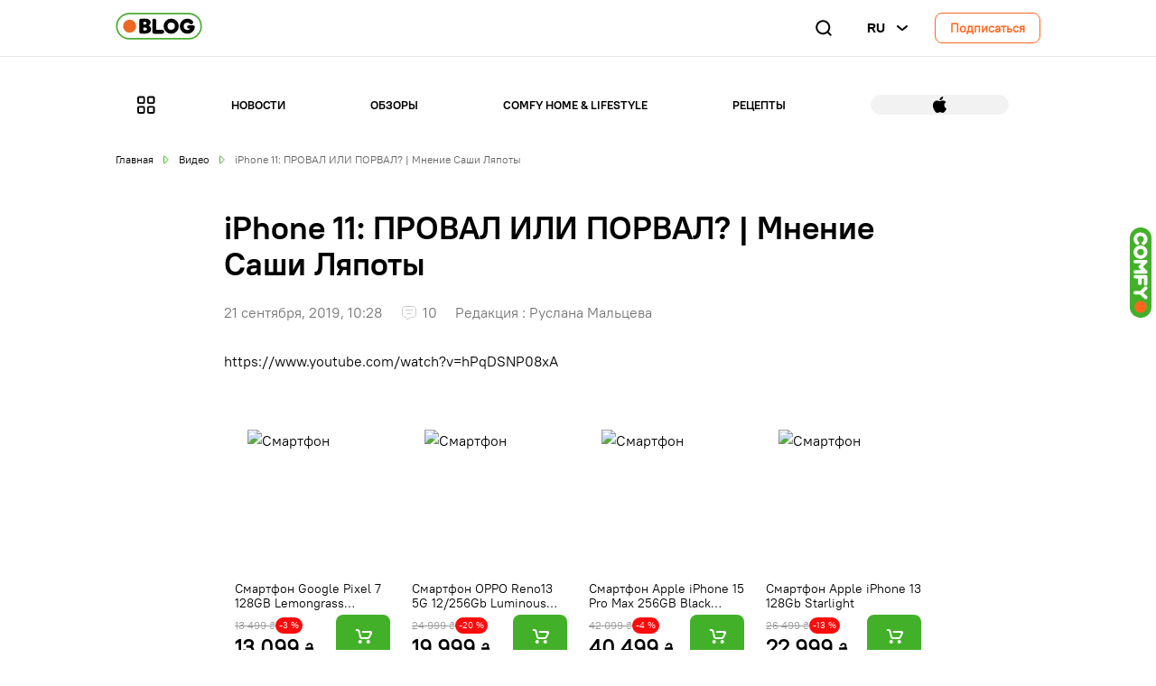

--- FILE ---
content_type: text/html; charset=UTF-8
request_url: https://blog.comfy.ua/iphone-11-proval-ili-porval-mnenie-sashi-lyapoty/
body_size: 14072
content:
 


<!DOCTYPE html>
<html lang="en">
    <head>
        <meta charset="utf-8">
        <meta name="viewport" content="width=device-width, initial-scale=1, shrink-to-fit=no">
        
        <link rel="icon" href="https://blog.comfy.ua/wp-content/themes/comfy-blog-new/assets/images/icons/ico.png" sizes="32x32" />
        
        <meta name='robots' content='index, follow, max-image-preview:large, max-snippet:-1, max-video-preview:-1' />
	<style>img:is([sizes="auto" i], [sizes^="auto," i]) { contain-intrinsic-size: 3000px 1500px }</style>
	
	<!-- This site is optimized with the Yoast SEO plugin v21.8 - https://yoast.com/wordpress/plugins/seo/ -->
	<title>iPhone 11: ПРОВАЛ ИЛИ ПОРВАЛ? | Мнение Саши Ляпоты | Блог Comfy</title>
	<meta name="description" content="iPhone 11: ПРОВАЛ ИЛИ ПОРВАЛ? | Мнение Саши Ляпоты подробнее читайте в статье ✪COMFY BLOG✪" />
	<link rel="canonical" href="https://blog.comfy.ua/iphone-11-proval-ili-porval-mnenie-sashi-lyapoty/" />
	<meta property="og:locale" content="ru_RU" />
	<meta property="og:locale:alternate" content="uk_UA" />
	<meta property="og:type" content="article" />
	<meta property="og:title" content="iPhone 11: ПРОВАЛ ИЛИ ПОРВАЛ? | Мнение Саши Ляпоты | Блог Comfy" />
	<meta property="og:description" content="iPhone 11: ПРОВАЛ ИЛИ ПОРВАЛ? | Мнение Саши Ляпоты подробнее читайте в статье ✪COMFY BLOG✪" />
	<meta property="og:url" content="https://blog.comfy.ua/iphone-11-proval-ili-porval-mnenie-sashi-lyapoty/" />
	<meta property="og:site_name" content="Блог Comfy" />
	<meta property="article:published_time" content="2019-09-21T07:28:22+00:00" />
	<meta property="article:modified_time" content="2026-01-19T01:12:22+00:00" />
	<meta property="og:image" content="https://blog.comfy.ua/wp-content/uploads/2019/09/SHablon-dlya-bloga-vosstanovleno-4.png" />
	<meta property="og:image:width" content="1200" />
	<meta property="og:image:height" content="500" />
	<meta property="og:image:type" content="image/png" />
	<meta name="author" content="Руслана Мальцева" />
	<meta name="twitter:card" content="summary_large_image" />
	<meta name="twitter:label1" content="Written by" />
	<meta name="twitter:data1" content="Руслана Мальцева" />
	<script type="application/ld+json" class="yoast-schema-graph">{"@context":"https://schema.org","@graph":[{"@type":"WebPage","@id":"https://blog.comfy.ua/iphone-11-proval-ili-porval-mnenie-sashi-lyapoty/","url":"https://blog.comfy.ua/iphone-11-proval-ili-porval-mnenie-sashi-lyapoty/","name":"iPhone 11: ПРОВАЛ ИЛИ ПОРВАЛ? | Мнение Саши Ляпоты | Блог Comfy","isPartOf":{"@id":"https://blog.comfy.ua/#website"},"primaryImageOfPage":{"@id":"https://blog.comfy.ua/iphone-11-proval-ili-porval-mnenie-sashi-lyapoty/#primaryimage"},"image":{"@id":"https://blog.comfy.ua/iphone-11-proval-ili-porval-mnenie-sashi-lyapoty/#primaryimage"},"thumbnailUrl":"https://blog.comfy.ua/wp-content/uploads/2019/09/SHablon-dlya-bloga-vosstanovleno-4.png","datePublished":"2019-09-21T07:28:22+00:00","dateModified":"2026-01-19T01:12:22+00:00","author":{"@id":"https://blog.comfy.ua/#/schema/person/10da7e86c1c05e2462d53428399eb6d7"},"description":"iPhone 11: ПРОВАЛ ИЛИ ПОРВАЛ? | Мнение Саши Ляпоты подробнее читайте в статье ✪COMFY BLOG✪","breadcrumb":{"@id":"https://blog.comfy.ua/iphone-11-proval-ili-porval-mnenie-sashi-lyapoty/#breadcrumb"},"inLanguage":"ru-RU","potentialAction":[{"@type":"ReadAction","target":["https://blog.comfy.ua/iphone-11-proval-ili-porval-mnenie-sashi-lyapoty/"]}]},{"@type":"ImageObject","inLanguage":"ru-RU","@id":"https://blog.comfy.ua/iphone-11-proval-ili-porval-mnenie-sashi-lyapoty/#primaryimage","url":"https://blog.comfy.ua/wp-content/uploads/2019/09/SHablon-dlya-bloga-vosstanovleno-4.png","contentUrl":"https://blog.comfy.ua/wp-content/uploads/2019/09/SHablon-dlya-bloga-vosstanovleno-4.png","width":1200,"height":500},{"@type":"BreadcrumbList","@id":"https://blog.comfy.ua/iphone-11-proval-ili-porval-mnenie-sashi-lyapoty/#breadcrumb","itemListElement":[{"@type":"ListItem","position":1,"name":"Главная страница","item":"https://blog.comfy.ua/"},{"@type":"ListItem","position":2,"name":"iPhone 11: ПРОВАЛ ИЛИ ПОРВАЛ? | Мнение Саши Ляпоты"}]},{"@type":"WebSite","@id":"https://blog.comfy.ua/#website","url":"https://blog.comfy.ua/","name":"Блог Comfy","description":"Полезные советы. Обзоры техники, гаджетов, смартфонов. Видео обзоры | Блог Comfy","potentialAction":[{"@type":"SearchAction","target":{"@type":"EntryPoint","urlTemplate":"https://blog.comfy.ua/?s={search_term_string}"},"query-input":"required name=search_term_string"}],"inLanguage":"ru-RU"},{"@type":"Person","@id":"https://blog.comfy.ua/#/schema/person/10da7e86c1c05e2462d53428399eb6d7","name":"Руслана Мальцева","image":{"@type":"ImageObject","inLanguage":"ru-RU","@id":"https://blog.comfy.ua/#/schema/person/image/","url":"https://secure.gravatar.com/avatar/a1211a13e42e321b3729f5918a8183b0?s=96&d=mm&r=g","contentUrl":"https://secure.gravatar.com/avatar/a1211a13e42e321b3729f5918a8183b0?s=96&d=mm&r=g","caption":"Руслана Мальцева"},"description":"Руслана Мальцева – главный редактор Блога Comfy. Сотрудничает с профессиональными авторами в разных сферах для создания экспертного контента на блоге.","url":"https://blog.comfy.ua/author/ruslana/"}]}</script>
	<!-- / Yoast SEO plugin. -->


<link rel='dns-prefetch' href='//cdnjs.cloudflare.com' />
<link rel='dns-prefetch' href='//maxcdn.bootstrapcdn.com' />
<link rel="alternate" type="application/rss+xml" title="Блог Comfy &raquo; Лента комментариев к &laquo;iPhone 11: ПРОВАЛ ИЛИ ПОРВАЛ? | Мнение Саши Ляпоты&raquo;" href="https://blog.comfy.ua/iphone-11-proval-ili-porval-mnenie-sashi-lyapoty/feed/" />
<script type="text/javascript">
/* <![CDATA[ */
window._wpemojiSettings = {"baseUrl":"https:\/\/s.w.org\/images\/core\/emoji\/15.0.3\/72x72\/","ext":".png","svgUrl":"https:\/\/s.w.org\/images\/core\/emoji\/15.0.3\/svg\/","svgExt":".svg","source":{"concatemoji":"https:\/\/blog.comfy.ua\/wp-includes\/js\/wp-emoji-release.min.js?ver=6.7.2"}};
/*! This file is auto-generated */
!function(i,n){var o,s,e;function c(e){try{var t={supportTests:e,timestamp:(new Date).valueOf()};sessionStorage.setItem(o,JSON.stringify(t))}catch(e){}}function p(e,t,n){e.clearRect(0,0,e.canvas.width,e.canvas.height),e.fillText(t,0,0);var t=new Uint32Array(e.getImageData(0,0,e.canvas.width,e.canvas.height).data),r=(e.clearRect(0,0,e.canvas.width,e.canvas.height),e.fillText(n,0,0),new Uint32Array(e.getImageData(0,0,e.canvas.width,e.canvas.height).data));return t.every(function(e,t){return e===r[t]})}function u(e,t,n){switch(t){case"flag":return n(e,"\ud83c\udff3\ufe0f\u200d\u26a7\ufe0f","\ud83c\udff3\ufe0f\u200b\u26a7\ufe0f")?!1:!n(e,"\ud83c\uddfa\ud83c\uddf3","\ud83c\uddfa\u200b\ud83c\uddf3")&&!n(e,"\ud83c\udff4\udb40\udc67\udb40\udc62\udb40\udc65\udb40\udc6e\udb40\udc67\udb40\udc7f","\ud83c\udff4\u200b\udb40\udc67\u200b\udb40\udc62\u200b\udb40\udc65\u200b\udb40\udc6e\u200b\udb40\udc67\u200b\udb40\udc7f");case"emoji":return!n(e,"\ud83d\udc26\u200d\u2b1b","\ud83d\udc26\u200b\u2b1b")}return!1}function f(e,t,n){var r="undefined"!=typeof WorkerGlobalScope&&self instanceof WorkerGlobalScope?new OffscreenCanvas(300,150):i.createElement("canvas"),a=r.getContext("2d",{willReadFrequently:!0}),o=(a.textBaseline="top",a.font="600 32px Arial",{});return e.forEach(function(e){o[e]=t(a,e,n)}),o}function t(e){var t=i.createElement("script");t.src=e,t.defer=!0,i.head.appendChild(t)}"undefined"!=typeof Promise&&(o="wpEmojiSettingsSupports",s=["flag","emoji"],n.supports={everything:!0,everythingExceptFlag:!0},e=new Promise(function(e){i.addEventListener("DOMContentLoaded",e,{once:!0})}),new Promise(function(t){var n=function(){try{var e=JSON.parse(sessionStorage.getItem(o));if("object"==typeof e&&"number"==typeof e.timestamp&&(new Date).valueOf()<e.timestamp+604800&&"object"==typeof e.supportTests)return e.supportTests}catch(e){}return null}();if(!n){if("undefined"!=typeof Worker&&"undefined"!=typeof OffscreenCanvas&&"undefined"!=typeof URL&&URL.createObjectURL&&"undefined"!=typeof Blob)try{var e="postMessage("+f.toString()+"("+[JSON.stringify(s),u.toString(),p.toString()].join(",")+"));",r=new Blob([e],{type:"text/javascript"}),a=new Worker(URL.createObjectURL(r),{name:"wpTestEmojiSupports"});return void(a.onmessage=function(e){c(n=e.data),a.terminate(),t(n)})}catch(e){}c(n=f(s,u,p))}t(n)}).then(function(e){for(var t in e)n.supports[t]=e[t],n.supports.everything=n.supports.everything&&n.supports[t],"flag"!==t&&(n.supports.everythingExceptFlag=n.supports.everythingExceptFlag&&n.supports[t]);n.supports.everythingExceptFlag=n.supports.everythingExceptFlag&&!n.supports.flag,n.DOMReady=!1,n.readyCallback=function(){n.DOMReady=!0}}).then(function(){return e}).then(function(){var e;n.supports.everything||(n.readyCallback(),(e=n.source||{}).concatemoji?t(e.concatemoji):e.wpemoji&&e.twemoji&&(t(e.twemoji),t(e.wpemoji)))}))}((window,document),window._wpemojiSettings);
/* ]]> */
</script>
<link rel='stylesheet' id='jquery.bxslider-css' href='https://blog.comfy.ua/wp-content/plugins/bxslider-integration/assets/css/bxslider-integration.min.css?ver=6.7.2' type='text/css' media='all' />
<style id='wp-emoji-styles-inline-css' type='text/css'>

	img.wp-smiley, img.emoji {
		display: inline !important;
		border: none !important;
		box-shadow: none !important;
		height: 1em !important;
		width: 1em !important;
		margin: 0 0.07em !important;
		vertical-align: -0.1em !important;
		background: none !important;
		padding: 0 !important;
	}
</style>
<link rel='stylesheet' id='wp-block-library-css' href='https://blog.comfy.ua/wp-includes/css/dist/block-library/style.min.css?ver=6.7.2' type='text/css' media='all' />
<style id='classic-theme-styles-inline-css' type='text/css'>
/*! This file is auto-generated */
.wp-block-button__link{color:#fff;background-color:#32373c;border-radius:9999px;box-shadow:none;text-decoration:none;padding:calc(.667em + 2px) calc(1.333em + 2px);font-size:1.125em}.wp-block-file__button{background:#32373c;color:#fff;text-decoration:none}
</style>
<style id='global-styles-inline-css' type='text/css'>
:root{--wp--preset--aspect-ratio--square: 1;--wp--preset--aspect-ratio--4-3: 4/3;--wp--preset--aspect-ratio--3-4: 3/4;--wp--preset--aspect-ratio--3-2: 3/2;--wp--preset--aspect-ratio--2-3: 2/3;--wp--preset--aspect-ratio--16-9: 16/9;--wp--preset--aspect-ratio--9-16: 9/16;--wp--preset--color--black: #000000;--wp--preset--color--cyan-bluish-gray: #abb8c3;--wp--preset--color--white: #ffffff;--wp--preset--color--pale-pink: #f78da7;--wp--preset--color--vivid-red: #cf2e2e;--wp--preset--color--luminous-vivid-orange: #ff6900;--wp--preset--color--luminous-vivid-amber: #fcb900;--wp--preset--color--light-green-cyan: #7bdcb5;--wp--preset--color--vivid-green-cyan: #00d084;--wp--preset--color--pale-cyan-blue: #8ed1fc;--wp--preset--color--vivid-cyan-blue: #0693e3;--wp--preset--color--vivid-purple: #9b51e0;--wp--preset--gradient--vivid-cyan-blue-to-vivid-purple: linear-gradient(135deg,rgba(6,147,227,1) 0%,rgb(155,81,224) 100%);--wp--preset--gradient--light-green-cyan-to-vivid-green-cyan: linear-gradient(135deg,rgb(122,220,180) 0%,rgb(0,208,130) 100%);--wp--preset--gradient--luminous-vivid-amber-to-luminous-vivid-orange: linear-gradient(135deg,rgba(252,185,0,1) 0%,rgba(255,105,0,1) 100%);--wp--preset--gradient--luminous-vivid-orange-to-vivid-red: linear-gradient(135deg,rgba(255,105,0,1) 0%,rgb(207,46,46) 100%);--wp--preset--gradient--very-light-gray-to-cyan-bluish-gray: linear-gradient(135deg,rgb(238,238,238) 0%,rgb(169,184,195) 100%);--wp--preset--gradient--cool-to-warm-spectrum: linear-gradient(135deg,rgb(74,234,220) 0%,rgb(151,120,209) 20%,rgb(207,42,186) 40%,rgb(238,44,130) 60%,rgb(251,105,98) 80%,rgb(254,248,76) 100%);--wp--preset--gradient--blush-light-purple: linear-gradient(135deg,rgb(255,206,236) 0%,rgb(152,150,240) 100%);--wp--preset--gradient--blush-bordeaux: linear-gradient(135deg,rgb(254,205,165) 0%,rgb(254,45,45) 50%,rgb(107,0,62) 100%);--wp--preset--gradient--luminous-dusk: linear-gradient(135deg,rgb(255,203,112) 0%,rgb(199,81,192) 50%,rgb(65,88,208) 100%);--wp--preset--gradient--pale-ocean: linear-gradient(135deg,rgb(255,245,203) 0%,rgb(182,227,212) 50%,rgb(51,167,181) 100%);--wp--preset--gradient--electric-grass: linear-gradient(135deg,rgb(202,248,128) 0%,rgb(113,206,126) 100%);--wp--preset--gradient--midnight: linear-gradient(135deg,rgb(2,3,129) 0%,rgb(40,116,252) 100%);--wp--preset--font-size--small: 13px;--wp--preset--font-size--medium: 20px;--wp--preset--font-size--large: 36px;--wp--preset--font-size--x-large: 42px;--wp--preset--spacing--20: 0.44rem;--wp--preset--spacing--30: 0.67rem;--wp--preset--spacing--40: 1rem;--wp--preset--spacing--50: 1.5rem;--wp--preset--spacing--60: 2.25rem;--wp--preset--spacing--70: 3.38rem;--wp--preset--spacing--80: 5.06rem;--wp--preset--shadow--natural: 6px 6px 9px rgba(0, 0, 0, 0.2);--wp--preset--shadow--deep: 12px 12px 50px rgba(0, 0, 0, 0.4);--wp--preset--shadow--sharp: 6px 6px 0px rgba(0, 0, 0, 0.2);--wp--preset--shadow--outlined: 6px 6px 0px -3px rgba(255, 255, 255, 1), 6px 6px rgba(0, 0, 0, 1);--wp--preset--shadow--crisp: 6px 6px 0px rgba(0, 0, 0, 1);}:where(.is-layout-flex){gap: 0.5em;}:where(.is-layout-grid){gap: 0.5em;}body .is-layout-flex{display: flex;}.is-layout-flex{flex-wrap: wrap;align-items: center;}.is-layout-flex > :is(*, div){margin: 0;}body .is-layout-grid{display: grid;}.is-layout-grid > :is(*, div){margin: 0;}:where(.wp-block-columns.is-layout-flex){gap: 2em;}:where(.wp-block-columns.is-layout-grid){gap: 2em;}:where(.wp-block-post-template.is-layout-flex){gap: 1.25em;}:where(.wp-block-post-template.is-layout-grid){gap: 1.25em;}.has-black-color{color: var(--wp--preset--color--black) !important;}.has-cyan-bluish-gray-color{color: var(--wp--preset--color--cyan-bluish-gray) !important;}.has-white-color{color: var(--wp--preset--color--white) !important;}.has-pale-pink-color{color: var(--wp--preset--color--pale-pink) !important;}.has-vivid-red-color{color: var(--wp--preset--color--vivid-red) !important;}.has-luminous-vivid-orange-color{color: var(--wp--preset--color--luminous-vivid-orange) !important;}.has-luminous-vivid-amber-color{color: var(--wp--preset--color--luminous-vivid-amber) !important;}.has-light-green-cyan-color{color: var(--wp--preset--color--light-green-cyan) !important;}.has-vivid-green-cyan-color{color: var(--wp--preset--color--vivid-green-cyan) !important;}.has-pale-cyan-blue-color{color: var(--wp--preset--color--pale-cyan-blue) !important;}.has-vivid-cyan-blue-color{color: var(--wp--preset--color--vivid-cyan-blue) !important;}.has-vivid-purple-color{color: var(--wp--preset--color--vivid-purple) !important;}.has-black-background-color{background-color: var(--wp--preset--color--black) !important;}.has-cyan-bluish-gray-background-color{background-color: var(--wp--preset--color--cyan-bluish-gray) !important;}.has-white-background-color{background-color: var(--wp--preset--color--white) !important;}.has-pale-pink-background-color{background-color: var(--wp--preset--color--pale-pink) !important;}.has-vivid-red-background-color{background-color: var(--wp--preset--color--vivid-red) !important;}.has-luminous-vivid-orange-background-color{background-color: var(--wp--preset--color--luminous-vivid-orange) !important;}.has-luminous-vivid-amber-background-color{background-color: var(--wp--preset--color--luminous-vivid-amber) !important;}.has-light-green-cyan-background-color{background-color: var(--wp--preset--color--light-green-cyan) !important;}.has-vivid-green-cyan-background-color{background-color: var(--wp--preset--color--vivid-green-cyan) !important;}.has-pale-cyan-blue-background-color{background-color: var(--wp--preset--color--pale-cyan-blue) !important;}.has-vivid-cyan-blue-background-color{background-color: var(--wp--preset--color--vivid-cyan-blue) !important;}.has-vivid-purple-background-color{background-color: var(--wp--preset--color--vivid-purple) !important;}.has-black-border-color{border-color: var(--wp--preset--color--black) !important;}.has-cyan-bluish-gray-border-color{border-color: var(--wp--preset--color--cyan-bluish-gray) !important;}.has-white-border-color{border-color: var(--wp--preset--color--white) !important;}.has-pale-pink-border-color{border-color: var(--wp--preset--color--pale-pink) !important;}.has-vivid-red-border-color{border-color: var(--wp--preset--color--vivid-red) !important;}.has-luminous-vivid-orange-border-color{border-color: var(--wp--preset--color--luminous-vivid-orange) !important;}.has-luminous-vivid-amber-border-color{border-color: var(--wp--preset--color--luminous-vivid-amber) !important;}.has-light-green-cyan-border-color{border-color: var(--wp--preset--color--light-green-cyan) !important;}.has-vivid-green-cyan-border-color{border-color: var(--wp--preset--color--vivid-green-cyan) !important;}.has-pale-cyan-blue-border-color{border-color: var(--wp--preset--color--pale-cyan-blue) !important;}.has-vivid-cyan-blue-border-color{border-color: var(--wp--preset--color--vivid-cyan-blue) !important;}.has-vivid-purple-border-color{border-color: var(--wp--preset--color--vivid-purple) !important;}.has-vivid-cyan-blue-to-vivid-purple-gradient-background{background: var(--wp--preset--gradient--vivid-cyan-blue-to-vivid-purple) !important;}.has-light-green-cyan-to-vivid-green-cyan-gradient-background{background: var(--wp--preset--gradient--light-green-cyan-to-vivid-green-cyan) !important;}.has-luminous-vivid-amber-to-luminous-vivid-orange-gradient-background{background: var(--wp--preset--gradient--luminous-vivid-amber-to-luminous-vivid-orange) !important;}.has-luminous-vivid-orange-to-vivid-red-gradient-background{background: var(--wp--preset--gradient--luminous-vivid-orange-to-vivid-red) !important;}.has-very-light-gray-to-cyan-bluish-gray-gradient-background{background: var(--wp--preset--gradient--very-light-gray-to-cyan-bluish-gray) !important;}.has-cool-to-warm-spectrum-gradient-background{background: var(--wp--preset--gradient--cool-to-warm-spectrum) !important;}.has-blush-light-purple-gradient-background{background: var(--wp--preset--gradient--blush-light-purple) !important;}.has-blush-bordeaux-gradient-background{background: var(--wp--preset--gradient--blush-bordeaux) !important;}.has-luminous-dusk-gradient-background{background: var(--wp--preset--gradient--luminous-dusk) !important;}.has-pale-ocean-gradient-background{background: var(--wp--preset--gradient--pale-ocean) !important;}.has-electric-grass-gradient-background{background: var(--wp--preset--gradient--electric-grass) !important;}.has-midnight-gradient-background{background: var(--wp--preset--gradient--midnight) !important;}.has-small-font-size{font-size: var(--wp--preset--font-size--small) !important;}.has-medium-font-size{font-size: var(--wp--preset--font-size--medium) !important;}.has-large-font-size{font-size: var(--wp--preset--font-size--large) !important;}.has-x-large-font-size{font-size: var(--wp--preset--font-size--x-large) !important;}
:where(.wp-block-post-template.is-layout-flex){gap: 1.25em;}:where(.wp-block-post-template.is-layout-grid){gap: 1.25em;}
:where(.wp-block-columns.is-layout-flex){gap: 2em;}:where(.wp-block-columns.is-layout-grid){gap: 2em;}
:root :where(.wp-block-pullquote){font-size: 1.5em;line-height: 1.6;}
</style>
<link rel='stylesheet' id='font-awesome-css' href='//maxcdn.bootstrapcdn.com/font-awesome/4.7.0/css/font-awesome.min.css?ver=6.7.2' type='text/css' media='all' />
<link rel='stylesheet' id='vlp-public-css' href='https://blog.comfy.ua/wp-content/plugins/visual-link-preview/dist/public.css?ver=2.2.7' type='text/css' media='all' />
<link rel='stylesheet' id='wp-polls-css' href='https://blog.comfy.ua/wp-content/plugins/wp-polls/polls-css.css?ver=2.75.5' type='text/css' media='all' />
<style id='wp-polls-inline-css' type='text/css'>
.wp-polls .pollbar {
	margin: 1px;
	font-size: 6px;
	line-height: 8px;
	height: 8px;
	background: #F05527;
	border: 1px solid #F05527;
}

</style>
<link rel='stylesheet' id='wordpress-popular-posts-css-css' href='https://blog.comfy.ua/wp-content/plugins/wordpress-popular-posts/assets/css/wpp.css?ver=5.1.0' type='text/css' media='all' />
<link rel='stylesheet' id='styles-css' href='https://blog.comfy.ua/wp-content/themes/comfy-blog-new/styles.css?v4&#038;ver=25.09.26.1' type='text/css' media='all' />
<link rel='stylesheet' id='color-css' href='https://blog.comfy.ua/wp-content/themes/comfy-blog-new/dev/styles/colorbox.css?ver=25.09.26.1' type='text/css' media='all' />
<link rel='stylesheet' id='fancybox-css' href='https://cdnjs.cloudflare.com/ajax/libs/fancybox/3.5.7/jquery.fancybox.css?ver=25.09.26.1' type='text/css' media='all' />
<link rel='stylesheet' id='single-css' href='https://blog.comfy.ua/wp-content/themes/comfy-blog-new/css/single-page/single-page.css?ver=25.09.26.1' type='text/css' media='all' />
<link rel='stylesheet' id='jquery-lazyloadxt-spinner-css-css' href='//blog.comfy.ua/wp-content/plugins/a3-lazy-load/assets/css/jquery.lazyloadxt.spinner.css?ver=6.7.2' type='text/css' media='all' />
<script type="text/javascript" src="https://blog.comfy.ua/wp-includes/js/jquery/jquery.min.js?ver=3.7.1" id="jquery-core-js"></script>
<script type="text/javascript" src="https://blog.comfy.ua/wp-includes/js/jquery/jquery-migrate.min.js?ver=3.4.1" id="jquery-migrate-js"></script>
<script type="text/javascript" src="https://blog.comfy.ua/wp-content/plugins/bxslider-integration/assets/js/bxslider-integration.min.js?ver=6.7.2" id="jquery.bxslider-js"></script>
<script type="text/javascript" id="wpp-js-js-extra">
/* <![CDATA[ */
var wpp_params = {"sampling_active":"0","sampling_rate":"100","ajax_url":"https:\/\/blog.comfy.ua\/wp-json\/wordpress-popular-posts\/v1\/popular-posts","ID":"88679","token":"d1c61358df","debug":""};
/* ]]> */
</script>
<script type="text/javascript" src="https://blog.comfy.ua/wp-content/plugins/wordpress-popular-posts/assets/js/wpp-5.0.0.min.js?ver=5.1.0" id="wpp-js-js"></script>
<script type="text/javascript" src="https://blog.comfy.ua/wp-content/themes/comfy-blog-new/dev/scripts/gpopover.js?ver=25.09.26.1" id="gpopover-js"></script>
<script type="text/javascript" src="https://blog.comfy.ua/wp-content/themes/comfy-blog-new/dev/scripts/main.js?v1&amp;ver=25.09.26.1" id="main-js"></script>
<script type="text/javascript" src="https://blog.comfy.ua/wp-content/themes/comfy-blog-new/dev/scripts/form.js?v1&amp;ver=25.09.26.1" id="form-js"></script>
<script type="text/javascript" src="https://cdnjs.cloudflare.com/ajax/libs/jquery.mask/1.14.15/jquery.mask.min.js?ver=25.09.26.1" id="libs-js"></script>
<script type="text/javascript" src="https://blog.comfy.ua/wp-content/themes/comfy-blog-new/dev/scripts/countdown.js?ver=25.09.26.1" id="countdown-js"></script>
<script type="text/javascript" src="https://blog.comfy.ua/wp-content/themes/comfy-blog-new/dev/scripts/rating.js?ver=25.09.26.1" id="rating-js"></script>
<script type="text/javascript" src="https://blog.comfy.ua/wp-content/themes/comfy-blog-new/dev/scripts/share.js?ver=25.09.26.1" id="share-js"></script>
<script type="text/javascript" src="https://blog.comfy.ua/wp-content/themes/comfy-blog-new/dev/scripts/post-popup.js?ver=25.09.26.1" id="post-popup-js"></script>
<script type="text/javascript" src="https://blog.comfy.ua/wp-content/themes/comfy-blog-new/dev/scripts/jquery.colorbox.js?ver=25.09.26.1" id="colorbox-js"></script>
<script type="text/javascript" src="https://cdnjs.cloudflare.com/ajax/libs/fancybox/3.5.7/jquery.fancybox.min.js?ver=25.09.26.1" id="fancybox-dist-js"></script>
<link rel="https://api.w.org/" href="https://blog.comfy.ua/wp-json/" /><link rel="alternate" title="JSON" type="application/json" href="https://blog.comfy.ua/wp-json/wp/v2/posts/88679" /><link rel="EditURI" type="application/rsd+xml" title="RSD" href="https://blog.comfy.ua/xmlrpc.php?rsd" />
<meta name="generator" content="WordPress 6.7.2" />
<link rel='shortlink' href='https://blog.comfy.ua/?p=88679' />
<link rel="alternate" title="oEmbed (JSON)" type="application/json+oembed" href="https://blog.comfy.ua/wp-json/oembed/1.0/embed?url=https%3A%2F%2Fblog.comfy.ua%2Fiphone-11-proval-ili-porval-mnenie-sashi-lyapoty%2F" />
<link rel="alternate" title="oEmbed (XML)" type="text/xml+oembed" href="https://blog.comfy.ua/wp-json/oembed/1.0/embed?url=https%3A%2F%2Fblog.comfy.ua%2Fiphone-11-proval-ili-porval-mnenie-sashi-lyapoty%2F&#038;format=xml" />
<link rel="alternate" href="https://blog.comfy.ua/iphone-11-proval-ili-porval-mnenie-sashi-lyapoty/" hreflang="ru" />
<link rel="alternate" href="https://blog.comfy.ua/ua/iphone-11-proval-abo-porvav-dumka-sashi-lyapoti/" hreflang="uk" />
<link rel="icon" href="https://blog.comfy.ua/wp-content/uploads/2018/06/cropped-ico-32x32.png" sizes="32x32" />
<link rel="icon" href="https://blog.comfy.ua/wp-content/uploads/2018/06/cropped-ico-192x192.png" sizes="192x192" />
<link rel="apple-touch-icon" href="https://blog.comfy.ua/wp-content/uploads/2018/06/cropped-ico-180x180.png" />
<meta name="msapplication-TileImage" content="https://blog.comfy.ua/wp-content/uploads/2018/06/cropped-ico-270x270.png" />

        <!-- Google Tag Manager -->
        <script>(function(w,d,s,l,i){w[l]=w[l]||[];w[l].push({'gtm.start':
        new Date().getTime(),event:'gtm.js'});var f=d.getElementsByTagName(s)[0],
        j=d.createElement(s),dl=l!='dataLayer'?'&l='+l:'';j.async=true;j.src=
        'https://www.googletagmanager.com/gtm.js?id='+i+dl;f.parentNode.insertBefore(j,f);
        })(window,document,'script','dataLayer','GTM-KNB5LQN');</script>
        <!-- End Google Tag Manager -->

        <!-- Global site tag (gtag.js) - Google Analytics -->
        <script async src="https://www.googletagmanager.com/gtag/js?id=UA-49207283-5"></script>
        <script>
            window.dataLayer = window.dataLayer || [];
            function gtag(){dataLayer.push(arguments);}
            gtag('js', new Date());

            gtag('config', 'UA-49207283-5');
        </script>
        <script>
            (function(i,s,o,g,r,a,m){
                i["esSdk"] = r;
                i[r] = i[r] || function() {
                (i[r].q = i[r].q || []).push(arguments)
                }, a=s.createElement(o), m=s.getElementsByTagName(o)[0]; a.async=1; a.src=g;
                m.parentNode.insertBefore(a,m)
            }) (window, document, "script", "https://esputnik.com/scripts/v1/public/scripts?apiKey=eyJhbGciOiJSUzI1NiJ9.[base64].lFLb-w89Y_LqhfnRcY4wT2oiapuWBRvA5011ZRqygQipI9C3-VmOMJnmoVNF-vyi-OvMIC3KkArQTFCaAg3img&domain=14A64171-0FC2-4C31-9B54-931FA55E9644", "es");
            es("pushOn");
        </script>

        <script>(function(w,d,s,l,i){w[l]=w[l]||[];w[l].push({'gtm.start':
        new Date().getTime(),event:'gtm.js'});var f=d.getElementsByTagName(s)[0],
        j=d.createElement(s),dl=l!='dataLayer'?'&l='+l:'';j.async=true;j.src=
        'https://www.googletagmanager.com/gtm.js?id='+i+dl;f.parentNode.insertBefore(j,f);
        })(window,document,'script','dataLayer','GTM-M6B6D2');</script>
        <!-- End Google Tag Manager -->
        
	</head>
    <body>
        <!-- Google Tag Manager (noscript) -->
        <noscript><iframe src="https://www.googletagmanager.com/ns.html?id=GTM-KNB5LQN"
        height="0" width="0" style="display:none;visibility:hidden"></iframe></noscript>
        <!-- End Google Tag Manager (noscript) -->

        <noscript><iframe src="https://www.googletagmanager.com/ns.html?id=GTM-M6B6D2"
        height="0" width="0" style="display:none;visibility:hidden"></iframe></noscript>
        <!-- End Google Tag Manager (noscript) -->

          
<header class="cb-header">
    
 
<section class="cb-search-box js-search-box">
    <form class="cb-search-box__form" method="get" action="https://blog.comfy.ua/">
        <span class="cb-search-box__icon cb-search-box__icon--search"><img class="search-image" src="https://blog.comfy.ua/wp-content/themes/comfy-blog-new/assets/images/icons/search.svg" alt="search"></span>
        <input type="hidden" name="mod" value="search">
        <input type="search" class="cb-search-box__form-field js-search-field" name="s" placeholder="Поиск по сайту"  autocomplete="off">
        <button type="reset"  class="cb-search-box__icon cb-search-box__icon--clear js-search-clear"><img class="cb-search-box__icon--close" src="https://blog.comfy.ua/wp-content/themes/comfy-blog-new/assets/images/icons/close.svg" alt="close"></button>
    </form>
</section>
    <div class="cb-container">
        <div class="cb-header-navbar">
            <button role="button" aria-label="Main menu" class="cb-nav-btn cbm-show-on--tablet js-nav-btn">
                <span class="cb-nav-btn-icon cbm-show-on--tablet"></span>
            </button>
                        <a href="https://blog.comfy.ua/">
                <img class="cb-headder-logo" src="https://blog.comfy.ua/wp-content/themes/comfy-blog-new/assets/images/logo-new.svg" alt="logo">
            </a>
                        <div class="cb-header-navbar__actions">
                <div class="cb-navbar-search-icon js-search-icon">
                    <img class="search-image" src="https://blog.comfy.ua/wp-content/themes/comfy-blog-new/assets/images/icons/search.svg" alt="search">
            </div>
                <div class="cbm-hide-on--tablet">
                    <button role="button" aria-label="Languages" id="langMenu" data-popover="langMenuPopup" class="cb-lang-popup-btn">
                        ru                    </button>
                    <div id="langMenuPopup" class="gpopover cb-lang-popup">
                                                    <ul class="cb-navbar-langs-menu">	<li class="lang-item lang-item-3773 lang-item-ru current-lang lang-item-first"><a lang="ru-RU" hreflang="ru-RU" href="https://blog.comfy.ua/iphone-11-proval-ili-porval-mnenie-sashi-lyapoty/">Русский</a></li>
	<li class="lang-item lang-item-3776 lang-item-ua"><a lang="uk" hreflang="uk" href="https://blog.comfy.ua/ua/iphone-11-proval-abo-porvav-dumka-sashi-lyapoti/">Українська</a></li>
</ul> 
                                            </div>
                </div>
                <div class="cbm-hide-on--tablet">
                    <div class="cb-subscribe-btn js-form">Подписаться</div>
                </div>
            </div>
        </div>
    </div>
    <div class="cb-header-devider"></div>
    <div class="cb-container cb-container--scroll">
        <div class="cb-header-menus cbm-hide-on--mobile">
        <div class="cbm-display--flex cb-header-wr">
            <a class="cb-header-menus__btn cbm-hide-on--mobile" href="https://blog.comfy.ua/categories">
                <img class="cb-header-menus__btn--image" src="https://blog.comfy.ua/wp-content/themes/comfy-blog-new/assets/images/icons/categorys-icon.svg" alt="Категории">
            </a>
            <div class="cb-header-menus__menu cbm-hide-on--mobile">
                
<ul id="menu-head" class="cb-menu cb-menu--tag"><li id="menu-item-4168" class="menu-item menu-item-type-custom menu-item-object-custom menu-item-4168"><a href="/category/news/">Новости</a></li>
<li id="menu-item-5945" class="menu-item menu-item-type-custom menu-item-object-custom menu-item-5945"><a href="/category/reviews/">Обзоры</a></li>
<li id="menu-item-109318" class="menu-item menu-item-type-custom menu-item-object-custom menu-item-109318"><a href="/category/comfy-home">Comfy Home &#038; Lifestyle</a></li>
<li id="menu-item-109362" class="menu-item menu-item-type-custom menu-item-object-custom menu-item-109362"><a href="/tag/recept/">Рецепты</a></li>
<li id="menu-item-109368" class="cb-apple menu-item menu-item-type-custom menu-item-object-custom menu-item-109368"><a href="/tag/apple">Apple</a></li>
</ul>            </div>
        </div>
    </div>
    
    
<div class="cb-navbar-menus js-navbar">
    <div class="cb-navbar-menus__menu">
                    <ul class="cb-navbar-menus__langs">	<li class="lang-item lang-item-3773 lang-item-ru current-lang lang-item-first"><a lang="ru-RU" hreflang="ru-RU" href="https://blog.comfy.ua/iphone-11-proval-ili-porval-mnenie-sashi-lyapoty/">Русский</a></li>
	<li class="lang-item lang-item-3776 lang-item-ua"><a lang="uk" hreflang="uk" href="https://blog.comfy.ua/ua/iphone-11-proval-abo-porvav-dumka-sashi-lyapoti/">Українська</a></li>
</ul> 
                <div class="cb-navbar-menus__close js-close-navbar"></div>
    </div>
    <div class="cb-navbar-menus__menu cb-navbar-menus__menu--nested js-navbar-menu">
        <div class="cb-navbar-menus__menu-title js-navbar-menu-title">
            Разделы        </div>
        
<ul id="menu-head-1" class="cb-menu cb-menu--navbar cb-menu--tp"><li class="menu-item menu-item-type-custom menu-item-object-custom menu-item-4168"><a href="/category/news/">Новости</a></li>
<li class="menu-item menu-item-type-custom menu-item-object-custom menu-item-5945"><a href="/category/reviews/">Обзоры</a></li>
<li class="menu-item menu-item-type-custom menu-item-object-custom menu-item-109318"><a href="/category/comfy-home">Comfy Home &#038; Lifestyle</a></li>
<li class="menu-item menu-item-type-custom menu-item-object-custom menu-item-109362"><a href="/tag/recept/">Рецепты</a></li>
<li class="cb-apple menu-item menu-item-type-custom menu-item-object-custom menu-item-109368"><a href="/tag/apple">Apple</a></li>
</ul>    </div>
    <div class="cb-navbar-menus__menu cb-navbar-menus__menu--nested js-navbar-menu">
        <div class="cb-navbar-menus__menu-title js-navbar-menu-title">
            Категории        </div>
        
<ul id="menu-primarymenu" class="cb-menu cb-menu--navbar cb-menu--bp"><li id="menu-item-4074" class="cb-smartfon menu-item menu-item-type-custom menu-item-object-custom menu-item-4074"><a href="/tag/smartfon/">Смартфоны</a></li>
<li id="menu-item-5978" class="cb-accessory menu-item menu-item-type-custom menu-item-object-custom menu-item-5978"><a href="/tag/aksessuary/">Аксессуары</a></li>
<li id="menu-item-4075" class="cb-gadget menu-item menu-item-type-custom menu-item-object-custom menu-item-4075"><a href="/tag/gadzhet/">Гаджеты</a></li>
<li id="menu-item-4072" class="cb-pk menu-item menu-item-type-custom menu-item-object-custom menu-item-4072"><a href="/tag/pk/">ПК</a></li>
<li id="menu-item-4077" class="cb-tv menu-item menu-item-type-custom menu-item-object-custom menu-item-4077"><a href="/tag/tv/">ТВ</a></li>
<li id="menu-item-67003" class="cb-cybersport menu-item menu-item-type-custom menu-item-object-custom menu-item-67003"><a href="/tag/cybersport/">Киберспорт</a></li>
<li id="menu-item-4073" class="cb-tablet menu-item menu-item-type-custom menu-item-object-custom menu-item-4073"><a href="/tag/planshet/">Планшеты</a></li>
<li id="menu-item-4078" class="cb-bt menu-item menu-item-type-custom menu-item-object-custom menu-item-4078"><a href="/tag/bt/">Бытовая техника</a></li>
<li id="menu-item-79866" class="cb-recipe menu-item menu-item-type-custom menu-item-object-custom menu-item-79866"><a href="/tag/recept/">Рецепт</a></li>
<li id="menu-item-7628" class="cb-beauty menu-item menu-item-type-custom menu-item-object-custom menu-item-7628"><a href="/tag/krasota/">Красота</a></li>
<li id="menu-item-109315" class="cb-bt menu-item menu-item-type-custom menu-item-object-custom menu-item-109315"><a href="/category/comfy-home/">Comfy Home &#038; Lifestyle</a></li>
</ul>    </div>
    <div class="cb-navbar-menus__menu">
        <a href="https://www.facebook.com/comfy.ua"  class="cb-subscribe-btn">Подписаться</a>
    </div>
    <span class="cb-navbar-menus__backdrop js-navbar-backdrop"></span>
</div>
</header>
        
 


<section class="cb-form" >
	<div class="cb-form__bg js-form"></div>
    <form class="cb-form__wr g-form" id="g-form-1" method="POST" action="" autocomplete="off">
		<div class="cb-close-form js-form"></div>
		<h2 class="cb-form__massage g-form__title g-form__title_respond"></h2>
		<div class="g-form__preloader"></div>
		<div class="g-form__inputs">
			<fieldset class="cb-input-form g-form__input-wrapper">
				<input class="cb-input-form__input" id="email" name="E-mail" type="email" value="" required placeholder="E-mail"/>
			</fieldset>

			<fieldset class="g-form__input-wrapper cb-honeypot">
				<label for="honeypot"></label>
				<input id="honeypot" type="text" name="honeypot" value="">
			</fieldset>

			<div class="g-form__button-wrapper">
				<button class="cb-form-btn g-form__button">Отправить</button>
			</div>
		</div>
	</form>
</section>

    



<div itemscope itemtype="http://schema.org/Article">
    <meta itemprop="headline" content="iPhone 11: ПРОВАЛ ИЛИ ПОРВАЛ? | Мнение Саши Ляпоты">
    <div itemprop="author" itemscope itemtype="https://schema.org/Person">
        <meta itemprop="name " content="Руслана Мальцева">
    </div>
    <meta itemprop="datePublished" content="2019-09-21T10:28:22+0300">
    <meta itemprop="dateModified" content="2026-01-19T03:12:22+0300">

    <div itemprop="publisher" itemscope itemtype="https://schema.org/Organization">
        <div itemprop="logo" itemscope itemtype="https://schema.org/ImageObject">
            <meta itemprop="url" content="https://blog.comfy.ua/wp-content/uploads/2018/09/log.jpg">
            <meta itemprop="width" content="145">
            <meta itemprop="height" content="50">
        </div>
        <meta itemprop="name" content="Comfy">
    </div>

    <div itemprop="image" itemscope itemtype="https://schema.org/ImageObject">
        <meta itemprop="url" content="https://blog.comfy.ua/wp-content/uploads/2019/09/SHablon-dlya-bloga-vosstanovleno-4.png">
    </div>
    <div itemprop="mainEntityOfPage" itemscope itemtype="https://schema.org/WebPage">
        <a itemprop="url" href="https://blog.comfy.ua/iphone-11-proval-ili-porval-mnenie-sashi-lyapoty/"></a>
    </div>
</div>

<section class="cb-container cb-psingle js-psingle">
    <!-- inlude post popup template -->
     
    <!-- inlude share block template -->
        <!-- inlude comfy widget template -->
    
<a href="https://comfy.ua" target="_blank" class="cb-widget">
    <img class="cb-widget--image" src="https://blog.comfy.ua/wp-content/themes/comfy-blog-new/assets/images//widget/comfy-main.png" alt="logo">
</a>
    <!-- inlude breadcumbs page template -->
    
<ul class="cb-breadcrambs" itemscope itemtype="http://schema.org/BreadcrumbList">
                        <li itemprop="itemListElement" itemscope
                itemtype="http://schema.org/ListItem"
                class="cb-breadcrambs-item">
                <a itemprop="item"  title="Главная" href="/" class="cb-breadcrambs-item-link">
                    <span itemprop="name" class="cb-breadcrambs-item-name">Главная</span>
                    <meta itemprop="position" content="1" />
                </a>
            </li>
                                <li itemprop="itemListElement" itemscope
                itemtype="http://schema.org/ListItem"
                class="cb-breadcrambs-item">
                <a itemprop="item"  title="Видео" href="https://blog.comfy.ua/category/video/" class="cb-breadcrambs-item-link">
                    <span itemprop="name" class="cb-breadcrambs-item-name">Видео</span>
                    <meta itemprop="position" content="2" />
                </a>
            </li>
                                <li class="cb-breadcrambs-item">
                <span class="cb-breadcrambs-item-name" emprop="title">iPhone 11: ПРОВАЛ ИЛИ ПОРВАЛ? | Мнение Саши Ляпоты</span>
            </li>
            </ul>

        <div class="cb-container--narrow">
        <div class="cb-container--post">
                        
                
                                            
                <h1 class="cbm-title cbm-title--xl">iPhone 11: ПРОВАЛ ИЛИ ПОРВАЛ? | Мнение Саши Ляпоты</h1>
                <div class="cb-pheader">
                    <span class="cb-pheader__item">
                        21 сентября, 2019, 10:28                    </span>
                                        <span class="cb-pheader__item post-comments">10 </span>
                    <span class="cb-pheader__item post-author">Редакция : <a href="https://blog.comfy.ua/author/ruslana/" title="Записи Руслана Мальцева" rel="author">Руслана Мальцева</a></span>
                </div>
                                
                <div class="cb-pcontent">

                                        
                    <p>https://www.youtube.com/watch?v=hPqDSNP08xA<br />
    <div class="products-block">
                <div class="products-wrap">
            
                <div class='products-item'> 
                    <div class='products-item__img'>
                        <img class="lazy lazy-hidden" src="//blog.comfy.ua/wp-content/plugins/a3-lazy-load/assets/images/lazy_placeholder.gif" data-lazy-type="image" data-src=https://cdn.comfy.ua/media/catalog/product/cache/4/small_image/600x/62defc7f46f3fbfc8afcd112227d1181/2/4/240918140019592420.jpg alt=Смартфон Google Pixel><noscript><img src=https://cdn.comfy.ua/media/catalog/product/cache/4/small_image/600x/62defc7f46f3fbfc8afcd112227d1181/2/4/240918140019592420.jpg alt=Смартфон Google Pixel></noscript>
                    </div>
                    <p class='products-item__name'>Смартфон Google Pixel 7 128GB Lemongrass (Відновлений, Добрий стан)</p>
                    <div class='products-item__prices-block'>
                        <div class='products-item__prices-block__prices'>
                            <div class='products-item__prices-block__old-price-discount'>
                                <span class='products-item__old-price'>13 499 ₴</span>
                                <span class='products-item__discount'>-3 %</span>
                            </div>
                            <span class='products-item__price'>13 099 <span style='font-size: 18px'>₴</span></span>
                        </div>
                        <a class='products-item__link' href=https://comfy.ua/ua/smartfon-google-pixel-7-128gb-lemongrass-ref-b.html></a>
                    </div>
                    <span class='products-item__bonus'><span class='products-item__bonus-count'>+131 ₴</span> на бонусный рахунок</span>
                </div>
                <div class='products-item'> 
                    <div class='products-item__img'>
                        <img class="lazy lazy-hidden" src="//blog.comfy.ua/wp-content/plugins/a3-lazy-load/assets/images/lazy_placeholder.gif" data-lazy-type="image" data-src=https://cdn.comfy.ua/media/catalog/product/cache/4/small_image/600x/62defc7f46f3fbfc8afcd112227d1181/_/3/_3456_67_7_.jpg alt=Смартфон OPPO Reno13><noscript><img src=https://cdn.comfy.ua/media/catalog/product/cache/4/small_image/600x/62defc7f46f3fbfc8afcd112227d1181/_/3/_3456_67_7_.jpg alt=Смартфон OPPO Reno13></noscript>
                    </div>
                    <p class='products-item__name'>Смартфон OPPO Reno13 5G 12/256Gb Luminous Blue</p>
                    <div class='products-item__prices-block'>
                        <div class='products-item__prices-block__prices'>
                            <div class='products-item__prices-block__old-price-discount'>
                                <span class='products-item__old-price'>24 999 ₴</span>
                                <span class='products-item__discount'>-20 %</span>
                            </div>
                            <span class='products-item__price'>19 999 <span style='font-size: 18px'>₴</span></span>
                        </div>
                        <a class='products-item__link' href=https://comfy.ua/ua/smartfon-oppo-reno13-5g-12-256gb-luminous-blue.html></a>
                    </div>
                    <span class='products-item__bonus'><span class='products-item__bonus-count'>+200 ₴</span> на бонусный рахунок</span>
                </div>
                <div class='products-item'> 
                    <div class='products-item__img'>
                        <img class="lazy lazy-hidden" src="//blog.comfy.ua/wp-content/plugins/a3-lazy-load/assets/images/lazy_placeholder.gif" data-lazy-type="image" data-src=https://cdn.comfy.ua/media/catalog/product/cache/4/small_image/600x/62defc7f46f3fbfc8afcd112227d1181/i/p/iphone_15_pro_max_black_titanium_pdp_image_position-1__ww-en_1__2.jpg alt=Смартфон Apple iPhone><noscript><img src=https://cdn.comfy.ua/media/catalog/product/cache/4/small_image/600x/62defc7f46f3fbfc8afcd112227d1181/i/p/iphone_15_pro_max_black_titanium_pdp_image_position-1__ww-en_1__2.jpg alt=Смартфон Apple iPhone></noscript>
                    </div>
                    <p class='products-item__name'>Смартфон Apple iPhone 15 Pro Max 256GB Black Titanium (Відновлений, Добрий стан) e-SIM</p>
                    <div class='products-item__prices-block'>
                        <div class='products-item__prices-block__prices'>
                            <div class='products-item__prices-block__old-price-discount'>
                                <span class='products-item__old-price'>42 099 ₴</span>
                                <span class='products-item__discount'>-4 %</span>
                            </div>
                            <span class='products-item__price'>40 499 <span style='font-size: 18px'>₴</span></span>
                        </div>
                        <a class='products-item__link' href=https://comfy.ua/ua/smartfon-apple-iphone-15-pro-max-256gb-black-titanium-ref-b-e-sim.html></a>
                    </div>
                    <span class='products-item__bonus'><span class='products-item__bonus-count'>+405 ₴</span> на бонусный рахунок</span>
                </div>
                <div class='products-item'> 
                    <div class='products-item__img'>
                        <img class="lazy lazy-hidden" src="//blog.comfy.ua/wp-content/plugins/a3-lazy-load/assets/images/lazy_placeholder.gif" data-lazy-type="image" data-src=https://cdn.comfy.ua/media/catalog/product/cache/4/small_image/600x/62defc7f46f3fbfc8afcd112227d1181/i/p/iphone_13_q421_starlight_pdp_image_position-1a__ww-ru_1.jpg alt=Смартфон Apple iPhone><noscript><img src=https://cdn.comfy.ua/media/catalog/product/cache/4/small_image/600x/62defc7f46f3fbfc8afcd112227d1181/i/p/iphone_13_q421_starlight_pdp_image_position-1a__ww-ru_1.jpg alt=Смартфон Apple iPhone></noscript>
                    </div>
                    <p class='products-item__name'>Смартфон Apple iPhone 13 128Gb Starlight</p>
                    <div class='products-item__prices-block'>
                        <div class='products-item__prices-block__prices'>
                            <div class='products-item__prices-block__old-price-discount'>
                                <span class='products-item__old-price'>26 499 ₴</span>
                                <span class='products-item__discount'>-13 %</span>
                            </div>
                            <span class='products-item__price'>22 999 <span style='font-size: 18px'>₴</span></span>
                        </div>
                        <a class='products-item__link' href=https://comfy.ua/ua/smartfon-apple-13-128gb-white.html></a>
                    </div>
                    <span class='products-item__bonus'><span class='products-item__bonus-count'>+230 ₴</span> на бонусный рахунок</span>
                </div>        </div>
    </div>
</p>
                </div>
            
        </div>

        <!-- inlude hashtag template -->
        <div class="cb-post-tags">
    <style>
        .cb-post-tags__txt--item.nestandartnye-kartinki,
        .cb-post-tags__txt--item.nestandartnye-kartinki-ua,
        .hashtag.nestandartnye-kartinki,
        .hashtag.nestandartnye-kartinki-ua {
            display: none;
        }
        .cb-post-tags__txt--item {
            margin-right: 5px;
        }
    </style>
    <p class="cb-post-tags__txt"></p></div>

        <!-- inlude mistape template -->
         
<!-- <section class="cb-mistape">
    <div class="cb-ptile-xs">
        <p class="cb-ptile-title cbm-mb--20">
            : <span class="cb-mistape-links"></span>
        </p>
            </div>
</section> -->

        <!--asd inlude share block template -->
        <div class='cb-sticky js-sticky'><div class='post-like-dislike-plusCounter-container'><div class="cb-likes js-likes">
            <button class="cb-likes__item cb-likes__item--like" id="post-like-btn">
                <img src="https://blog.comfy.ua/wp-content/themes/comfy-blog-new/assets/images/post/likes/like.svg" alt="like">
                <span></span>
            </button>
            <button class="cb-likes__item cb-likes__item--dislike" id="post-dislike-btn">
                <img src="https://blog.comfy.ua/wp-content/themes/comfy-blog-new/assets/images/post/likes/dislike.svg" alt="deslike">
                <span></span>
            </button>
        </div>
    </div></div>
    <span class='cbm-display--none' id='like-dislike-post-id'>88679</span>
    <span class='cbm-display--none ldc-post-total-likes'>0</span>
    <span class='cbm-display--none ldc-post-total-dislikes'>0</span>
    <span class='cbm-display--none ldc-lk-dk-type'>cookie-check</span>
    <span class='cbm-display--none ldc-page-title'>iPhone 11: ПРОВАЛ ИЛИ ПОРВАЛ? | Мнение Саши Ляпоты</span>
    <span class='cbm-display--none ldc-share-it'>yes</span>
        <!-- next and previous-->
        <div class="navigation">
                                                <div class="navigation-box previous">
                        <a href="https://blog.comfy.ua/obzor-filma-k-zvezdam-parodiya-na-interstellar-ili-godnota/" rel="prev"><div>Предыдущая <span class='cbm-hide-on--mobile '>статья</span></div></a>                    </div>
                                    <div class="navigation-box next">
                        <a href="https://blog.comfy.ua/posudomojjka-vmestitelnostyu-140-predmetov-obzor-electrolux-emg48200l/" rel="next"><div>Следующая <span class='cbm-hide-on--mobile '>статья</span></div></a>                    </div>
                                    </div>

        <!-- inlude related post template -->
         
    <section class="cb-related-posts">
        <div class="cbm-title cbm-title--md cbm-mb--20">Ссылки по теме</div>
         <!-- the loop -->
        
<a href="https://blog.comfy.ua/top-5-byudzhetnykh-noutbukov-do-400-comfy/"  class="cb-ptile cb-ptile--xs js-ptile">
    <div class="cb-ptile-header cb-ptile-header--xs js-ptile-header">
        <div class="cb-ptile-img-wr">
                            <img class="cb-ptile-img" src="https://blog.comfy.ua/wp-content/uploads/2019/09/SHablon-dlya-bloga-25-400x167.png" alt="ТОП 5 бюджетных" />
                    </div>

            </div>
    <div class="cb-ptile-content cb-ptile-content--xs">
        <!--  -->

        <div class="cb-ptile-title js-ptile-title cb-ptile-title--xs">
            ТОП 5 бюджетных ноутбуков до 400$                    </div>

        
                    <ul class="cb-ptile-footer cb-ptile-footer--xs">
                <li> Видео </li>
                <li class="cbm-ps--5">•</li>
                <li class="cbm-text--ellipsis">19 сентября 2019</li>
            </ul>
            <span class="cb-ptile-expired-link">Смотреть результаты</span>
        
            </div>
</a>

<a href="https://blog.comfy.ua/galaxy-watch-active-2-luchshie-smart-chasy-dlya-android-smartfonov/"  class="cb-ptile cb-ptile--xs js-ptile">
    <div class="cb-ptile-header cb-ptile-header--xs js-ptile-header">
        <div class="cb-ptile-img-wr">
                            <img class="cb-ptile-img" src="https://blog.comfy.ua/wp-content/uploads/2019/09/SHablon-dlya-bloga-vosstanovleno-5-400x167.png" alt="Galaxy Watch Active" />
                    </div>

            </div>
    <div class="cb-ptile-content cb-ptile-content--xs">
        <!--  -->

        <div class="cb-ptile-title js-ptile-title cb-ptile-title--xs">
            Galaxy Watch Active 2: ЛУЧШИЕ СМАРТ-ЧАСЫ для Android-смартфонов?                    </div>

        
                    <ul class="cb-ptile-footer cb-ptile-footer--xs">
                <li> Видео </li>
                <li class="cbm-ps--5">•</li>
                <li class="cbm-text--ellipsis">19 сентября 2019</li>
            </ul>
            <span class="cb-ptile-expired-link">Смотреть результаты</span>
        
            </div>
</a>

<a href="https://blog.comfy.ua/chto-stalo-luchshe-samsung-galaxy-a10s-vs-a10/"  class="cb-ptile cb-ptile--xs js-ptile">
    <div class="cb-ptile-header cb-ptile-header--xs js-ptile-header">
        <div class="cb-ptile-img-wr">
                            <img class="cb-ptile-img" src="https://blog.comfy.ua/wp-content/uploads/2019/09/SHablon-dlya-bloga-26-400x167.png" alt="ЧТО СТАЛО ЛУЧШЕ?" />
                    </div>

            </div>
    <div class="cb-ptile-content cb-ptile-content--xs">
        <!--  -->

        <div class="cb-ptile-title js-ptile-title cb-ptile-title--xs">
            ЧТО СТАЛО ЛУЧШЕ? Samsung Galaxy A10s VS А10                    </div>

        
                    <ul class="cb-ptile-footer cb-ptile-footer--xs">
                <li> Видео </li>
                <li class="cbm-ps--5">•</li>
                <li class="cbm-text--ellipsis">18 сентября 2019</li>
            </ul>
            <span class="cb-ptile-expired-link">Смотреть результаты</span>
        
            </div>
</a>
        <!-- the loop end -->
    </section>
        
        <!-- inlude comments template -->
        <!--?php comments_template(); ?-->
    </div>
    
    <!-- inlude ptiles-list template -->
    
    <h4 class="cbm-title cbm-title--md cbm-mb--20">Читайте также:</h4>
    <div class="cb-ppagination">
        <!-- the loop -->
        
<div class="cb-ptile cb-ptile--lg js-ptile">
    <div class="cb-ptile-header cb-ptile-header--lg js-ptile-header">
                    <iframe class="cb-iframe" width="740" height="416" src="https://www.youtube.com/embed/X3SoImAR51Y?feature=oembed&amp;enablejsapi=1" frameborder="0" allow="accelerometer; autoplay; clipboard-write; encrypted-media; gyroscope; picture-in-picture" allowfullscreen></iframe>
            </div>
    <a href="https://blog.comfy.ua/obzor-filma-k-zvezdam-parodiya-na-interstellar-ili-godnota/">
        <div class="cb-ptile-content cb-ptile-content--lg">
            <h3 class="cb-ptile-title js-ptile-title cb-ptile-title--lg">
                Обзор фильма "К звездам": ПАРОДИЯ на "Интерстеллар" ИЛИ ГОДНОТА?            </h3>
            <div class="cb-ptile-description js-ptile-description cb-ptile-description--lg">
                https://www.youtube.com/watch?v=X3SoImAR51Y            </div>
        </div>
    </a>
</div>

<div class="cb-ptile cb-ptile--lg js-ptile">
    <div class="cb-ptile-header cb-ptile-header--lg js-ptile-header">
                    <iframe class="cb-iframe" width="740" height="416" src="https://www.youtube.com/embed/EHlIzalGB5w?feature=oembed&amp;enablejsapi=1" frameborder="0" allow="accelerometer; autoplay; clipboard-write; encrypted-media; gyroscope; picture-in-picture" allowfullscreen></iframe>
            </div>
    <a href="https://blog.comfy.ua/gotovim-samye-vkusnye-govyazhi-stejjki-na-grile-tefal-gc716d12/">
        <div class="cb-ptile-content cb-ptile-content--lg">
            <h3 class="cb-ptile-title js-ptile-title cb-ptile-title--lg">
                Готовим САМЫЕ ВКУСНЫЕ говяжьи стейки на гриле Tefal GC714834 OptiGrill +            </h3>
            <div class="cb-ptile-description js-ptile-description cb-ptile-description--lg">
                https://www.youtube.com/watch?v=EHlIzalGB5w            </div>
        </div>
    </a>
</div>
        <!-- the loop end -->
    </div>
</section>


        <!-- inlude footer-template -->
          
<footer class="cbm-bg-color--black">
    <section class="cb-container">
        <div class="cb-footer">
            <div class="cb-footer-menu">
                <div class="cb-footer-menu--menu">
                    <div class="cbm-title cbm-color--dgrey">Разделы</div>
                    
<ul id="menu-head-2" class="cb-menu cb-menu--footer"><li class="menu-item menu-item-type-custom menu-item-object-custom menu-item-4168"><a href="/category/news/">Новости</a></li>
<li class="menu-item menu-item-type-custom menu-item-object-custom menu-item-5945"><a href="/category/reviews/">Обзоры</a></li>
<li class="menu-item menu-item-type-custom menu-item-object-custom menu-item-109318"><a href="/category/comfy-home">Comfy Home &#038; Lifestyle</a></li>
<li class="menu-item menu-item-type-custom menu-item-object-custom menu-item-109362"><a href="/tag/recept/">Рецепты</a></li>
<li class="cb-apple menu-item menu-item-type-custom menu-item-object-custom menu-item-109368"><a href="/tag/apple">Apple</a></li>
</ul>                </div>
                <div class="cb-block-divider cbm-hide-on--mobile"></div>
                <div class="cb-footer-menu--menu">
                    <div class="cbm-title cbm-color--dgrey">Категории</div>
                    
<ul id="menu-primarymenu-1" class="cb-menu cb-menu--footer"><li class="cb-smartfon menu-item menu-item-type-custom menu-item-object-custom menu-item-4074"><a href="/tag/smartfon/">Смартфоны</a></li>
<li class="cb-accessory menu-item menu-item-type-custom menu-item-object-custom menu-item-5978"><a href="/tag/aksessuary/">Аксессуары</a></li>
<li class="cb-gadget menu-item menu-item-type-custom menu-item-object-custom menu-item-4075"><a href="/tag/gadzhet/">Гаджеты</a></li>
<li class="cb-pk menu-item menu-item-type-custom menu-item-object-custom menu-item-4072"><a href="/tag/pk/">ПК</a></li>
<li class="cb-tv menu-item menu-item-type-custom menu-item-object-custom menu-item-4077"><a href="/tag/tv/">ТВ</a></li>
<li class="cb-cybersport menu-item menu-item-type-custom menu-item-object-custom menu-item-67003"><a href="/tag/cybersport/">Киберспорт</a></li>
<li class="cb-tablet menu-item menu-item-type-custom menu-item-object-custom menu-item-4073"><a href="/tag/planshet/">Планшеты</a></li>
<li class="cb-bt menu-item menu-item-type-custom menu-item-object-custom menu-item-4078"><a href="/tag/bt/">Бытовая техника</a></li>
<li class="cb-recipe menu-item menu-item-type-custom menu-item-object-custom menu-item-79866"><a href="/tag/recept/">Рецепт</a></li>
<li class="cb-beauty menu-item menu-item-type-custom menu-item-object-custom menu-item-7628"><a href="/tag/krasota/">Красота</a></li>
<li class="cb-bt menu-item menu-item-type-custom menu-item-object-custom menu-item-109315"><a href="/category/comfy-home/">Comfy Home &#038; Lifestyle</a></li>
</ul>                </div>
            </div>
            <div class="cb-footer-copyright">
                <div class="cb-footer-copyright-wr">
                    <img class="cb-footer-copyright--logo" src="https://blog.comfy.ua/wp-content/themes/comfy-blog-new/assets/images/comfy-logo.svg" alt="">
                    <div class="cb-footer-copyright-txt">© ООО «Комфи Трейд», 2011–2026</div>
                </div>
                <div class="cb-block-divider cbm-hide-on--mobile"></div>
                <div class="cb-footer-copyright-hc">
                    <a href="https://faq.comfy.ua/?utm_source=faq&utm_medium=faq.comfy.ua%2Fblog&utm_campaign=blog.comfy.ua" target="_blank">
                        <img class="cb-footer-copyright--logo" src="https://blog.comfy.ua/wp-content/themes/comfy-blog-new/assets/images/help-center-logo.svg" alt=""> Центр допомоги
                    </a>
                </div>
            </div>
        </div>
    </section>
</footer>

                <script type="text/javascript">
            (function(){
                document.addEventListener('DOMContentLoaded', function(){
                    let wpp_widgets = document.querySelectorAll('.popular-posts-sr');

                    if ( wpp_widgets ) {
                        for (let i = 0; i < wpp_widgets.length; i++) {
                            let wpp_widget = wpp_widgets[i];
                            WordPressPopularPosts.theme(wpp_widget);
                        }
                    }
                });
            })();
        </script>
                <script>
            var WPPImageObserver = null;

            function wpp_load_img(img) {
                if ( ! 'imgSrc' in img.dataset || ! img.dataset.imgSrc )
                    return;

                img.src = img.dataset.imgSrc;

                if ( 'imgSrcset' in img.dataset ) {
                    img.srcset = img.dataset.imgSrcset;
                    img.removeAttribute('data-img-srcset');
                }

                img.classList.remove('wpp-lazyload');
                img.removeAttribute('data-img-src');
                img.classList.add('wpp-lazyloaded');
            }

            function wpp_observe_imgs(){
                let wpp_images = document.querySelectorAll('img.wpp-lazyload'),
                    wpp_widgets = document.querySelectorAll('.popular-posts-sr');

                if ( wpp_images.length || wpp_widgets.length ) {
                    if ( 'IntersectionObserver' in window ) {
                        WPPImageObserver = new IntersectionObserver(function(entries, observer) {
                            entries.forEach(function(entry) {
                                if (entry.isIntersecting) {
                                    let img = entry.target;
                                    wpp_load_img(img);
                                    WPPImageObserver.unobserve(img);
                                }
                            });
                        });

                        if ( wpp_images.length ) {
                            wpp_images.forEach(function(image) {
                                WPPImageObserver.observe(image);
                            });
                        }

                        if ( wpp_widgets.length ) {
                            for (var i = 0; i < wpp_widgets.length; i++) {
                                let wpp_widget_images = wpp_widgets[i].querySelectorAll('img.wpp-lazyload');

                                if ( ! wpp_widget_images.length && wpp_widgets[i].shadowRoot ) {
                                    wpp_widget_images = wpp_widgets[i].shadowRoot.querySelectorAll('img.wpp-lazyload');
                                }

                                if ( wpp_widget_images.length ) {
                                    wpp_widget_images.forEach(function(image) {
                                        WPPImageObserver.observe(image);
                                    });
                                }
                            }
                        }
                    } /** Fallback for older browsers */
                    else {
                        if ( wpp_images.length ) {
                            for (var i = 0; i < wpp_images.length; i++) {
                                wpp_load_img(wpp_images[i]);
                                wpp_images[i].classList.remove('wpp-lazyloaded');
                            }
                        }

                        if ( wpp_widgets.length ) {
                            for (var j = 0; j < wpp_widgets.length; j++) {
                                let wpp_widget = wpp_widgets[j],
                                    wpp_widget_images = wpp_widget.querySelectorAll('img.wpp-lazyload');

                                if ( ! wpp_widget_images.length && wpp_widget.shadowRoot ) {
                                    wpp_widget_images = wpp_widget.shadowRoot.querySelectorAll('img.wpp-lazyload');
                                }

                                if ( wpp_widget_images.length ) {
                                    for (var k = 0; k < wpp_widget_images.length; k++) {
                                        wpp_load_img(wpp_widget_images[k]);
                                        wpp_widget_images[k].classList.remove('wpp-lazyloaded');
                                    }
                                }
                            }
                        }
                    }
                }
            }

            document.addEventListener('DOMContentLoaded', function() {
                wpp_observe_imgs();

                // When an ajaxified WPP widget loads,
                // Lazy load its images
                document.addEventListener('wpp-onload', function(){
                    wpp_observe_imgs();
                });
            });
        </script>
        <script type="text/javascript" id="like-js-extra">
/* <![CDATA[ */
var counterURL = {"ajax_url":"https:\/\/blog.comfy.ua\/wp-admin\/admin-ajax.php"};
var cookieURL = {"cookie_ajax_url":"https:\/\/blog.comfy.ua\/wp-admin\/admin-ajax.php"};
/* ]]> */
</script>
<script type="text/javascript" src="https://blog.comfy.ua/wp-content/plugins/like-dislike-plus-counter/assets/js/logic.js?ver=1.0" id="like-js"></script>
<script type="text/javascript" id="wp-polls-js-extra">
/* <![CDATA[ */
var pollsL10n = {"ajax_url":"https:\/\/blog.comfy.ua\/wp-admin\/admin-ajax.php","text_wait":"\u0412\u0430\u0448 \u043f\u043e\u0441\u043b\u0435\u0434\u043d\u0438\u0439 \u0437\u0430\u043f\u0440\u043e\u0441 \u0435\u0449\u0435 \u043e\u0431\u0440\u0430\u0431\u0430\u0442\u044b\u0432\u0430\u0435\u0442\u0441\u044f. \u041f\u043e\u0436\u0430\u043b\u0443\u0439\u0441\u0442\u0430 \u043f\u043e\u0434\u043e\u0436\u0434\u0438\u0442\u0435 ...","text_valid":"\u041f\u043e\u0436\u0430\u043b\u0443\u0439\u0441\u0442\u0430 \u043a\u043e\u0440\u0440\u0435\u043a\u0442\u043d\u043e \u0432\u044b\u0431\u0435\u0440\u0438\u0442\u0435 \u043e\u0442\u0432\u0435\u0442.","text_multiple":"\u041c\u0430\u043a\u0441\u0438\u043c\u0430\u043b\u044c\u043d\u043e \u0434\u043e\u043f\u0443\u0441\u0442\u0438\u043c\u043e\u0435 \u0447\u0438\u0441\u043b\u043e \u0432\u0430\u0440\u0438\u0430\u043d\u0442\u043e\u0432:","show_loading":"1","show_fading":"1"};
/* ]]> */
</script>
<script type="text/javascript" src="https://blog.comfy.ua/wp-content/plugins/wp-polls/polls-js.js?ver=2.75.5" id="wp-polls-js"></script>
<script type="text/javascript" id="jquery-lazyloadxt-js-extra">
/* <![CDATA[ */
var a3_lazyload_params = {"apply_images":"1","apply_videos":"1"};
/* ]]> */
</script>
<script type="text/javascript" src="//blog.comfy.ua/wp-content/plugins/a3-lazy-load/assets/js/jquery.lazyloadxt.extra.min.js?ver=2.4.7" id="jquery-lazyloadxt-js"></script>
<script type="text/javascript" src="//blog.comfy.ua/wp-content/plugins/a3-lazy-load/assets/js/jquery.lazyloadxt.srcset.min.js?ver=2.4.7" id="jquery-lazyloadxt-srcset-js"></script>
<script type="text/javascript" id="jquery-lazyloadxt-extend-js-extra">
/* <![CDATA[ */
var a3_lazyload_extend_params = {"edgeY":"0","horizontal_container_classnames":""};
/* ]]> */
</script>
<script type="text/javascript" src="//blog.comfy.ua/wp-content/plugins/a3-lazy-load/assets/js/jquery.lazyloadxt.extend.js?ver=2.4.7" id="jquery-lazyloadxt-extend-js"></script>
<script type="text/javascript">(function() {
				var expirationDate = new Date();
				expirationDate.setTime( expirationDate.getTime() + 31536000 * 1000 );
				document.cookie = "pll_language=ru; expires=" + expirationDate.toUTCString() + "; path=/";
			}());</script>    </body>
</html>

--- FILE ---
content_type: image/svg+xml
request_url: https://blog.comfy.ua/wp-content/themes/comfy-blog-new/assets/images/menu-svg/apple-gray.svg
body_size: 519
content:
<svg width="153" height="22" viewBox="0 0 153 22" fill="none" xmlns="http://www.w3.org/2000/svg">
<g clip-path="url(#clip0_55415_3929)">
<mask id="mask0_55415_3929" style="mask-type:alpha" maskUnits="userSpaceOnUse" x="0" y="0" width="153" height="22">
<path d="M142 0H11C4.92487 0 0 4.92487 0 11C0 17.0751 4.92487 22 11 22H142C148.075 22 153 17.0751 153 11C153 4.92487 148.075 0 142 0Z" fill="#FFE9EE"/>
</mask>
<g mask="url(#mask0_55415_3929)">
<path d="M142 0H11C4.92487 0 0 4.92487 0 11C0 17.0751 4.92487 22 11 22H142C148.075 22 153 17.0751 153 11C153 4.92487 148.075 0 142 0Z" fill="#F2F2F2"/>
</g>
<path d="M84 15.2048C83.9767 15.2675 83.6121 16.4959 82.7225 17.7642C81.9554 18.8616 81.1592 19.956 79.9021 19.976C78.6683 19.9988 78.2717 19.2606 76.8629 19.2606C75.4542 19.2606 75.0108 19.9532 73.8442 19.9988C72.6338 20.0444 71.7092 18.8131 70.9363 17.7186C69.3554 15.487 68.1479 11.4055 69.7696 8.65228C70.5746 7.2842 72.0154 6.41775 73.5788 6.39495C74.7688 6.37215 75.8917 7.17589 76.6208 7.17589C77.35 7.17589 78.7121 6.20969 80.1471 6.3522C80.7479 6.37785 82.4338 6.58876 83.5158 8.1364C83.4312 8.19055 81.5033 9.28501 81.5238 11.5623C81.55 14.287 83.9708 15.1934 83.9971 15.2048H84ZM79.2079 4.87296C79.8525 4.11197 80.2842 3.05171 80.1675 2C79.24 2.0342 78.1171 2.60423 77.455 3.36238C76.8571 4.03502 76.335 5.11238 76.4779 6.14699C77.5104 6.22679 78.5692 5.63396 79.2108 4.87296H79.2079Z" fill="black"/>
</g>
<defs>
<clipPath id="clip0_55415_3929">
<rect width="153" height="22" fill="white"/>
</clipPath>
</defs>
</svg>


--- FILE ---
content_type: image/svg+xml
request_url: https://blog.comfy.ua/wp-content/themes/comfy-blog-new/assets/images/icons/rectangle.svg
body_size: -89
content:
<svg width="12" height="12" viewBox="0 0 12 12" fill="none" xmlns="http://www.w3.org/2000/svg">
<path d="M4.35355 2.06066C4.03857 1.74568 3.5 1.96876 3.5 2.41421L3.5 9.58579C3.5 10.0312 4.03857 10.2543 4.35355 9.93934L7.93934 6.35355C8.1346 6.15829 8.1346 5.84171 7.93934 5.64645L4.35355 2.06066Z" stroke="#43B02A"/>
</svg>


--- FILE ---
content_type: application/javascript
request_url: https://blog.comfy.ua/wp-content/themes/comfy-blog-new/dev/scripts/share.js?ver=25.09.26.1
body_size: -214
content:
(function ($) {
    $(window).scroll(function () {
        var bottom = $(window).height() - $('.cb-container--narrow').height();
        bottom = -bottom;

        if ($(window).width() < 1024) {
            $('.js-sticky').removeClass('_fixed');
            return;
        }

        if ($(window).scrollTop() >= bottom - 100) {
            $('.js-sticky').removeClass('_fixed');

        } else if ($(this).scrollTop() > 150) {
            $('.js-sticky').addClass('_fixed').fadeIn();

        } else if ($(this).scrollTop() < 150) {
            $('.js-sticky').removeClass('_fixed').fadeOut();
        }
    });
})(jQuery);


--- FILE ---
content_type: image/svg+xml
request_url: https://blog.comfy.ua/wp-content/themes/comfy-blog-new/assets/images/icons/search.svg
body_size: 19
content:
<svg width="18" height="18" viewBox="0 0 18 18" fill="none" xmlns="http://www.w3.org/2000/svg">
<path fill-rule="evenodd" clip-rule="evenodd" d="M13.1657 14.5698C11.811 15.6229 10.1088 16.25 8.26001 16.25C3.84173 16.25 0.26001 12.6683 0.26001 8.25C0.26001 3.83172 3.84173 0.25 8.26001 0.25C12.6783 0.25 16.26 3.83172 16.26 8.25C16.26 10.0987 15.6329 11.8009 14.5799 13.1556L17.4524 16.0281C17.843 16.4186 17.843 17.0518 17.4524 17.4423C17.0619 17.8328 16.4287 17.8328 16.0382 17.4423L13.1657 14.5698ZM14.26 8.25C14.26 11.5637 11.5737 14.25 8.26001 14.25C4.9463 14.25 2.26001 11.5637 2.26001 8.25C2.26001 4.93629 4.9463 2.25 8.26001 2.25C11.5737 2.25 14.26 4.93629 14.26 8.25Z" fill="black"/>
</svg>


--- FILE ---
content_type: image/svg+xml
request_url: https://blog.comfy.ua/wp-content/themes/comfy-blog-new/assets/images/icons/categorys-icon.svg
body_size: -141
content:
<svg width="19" height="19" viewBox="0 0 19 19" fill="none" xmlns="http://www.w3.org/2000/svg">
<rect x="11.316" y="1.38267" width="6.30141" height="6.30141" rx="1.1" fill="white" stroke="black" stroke-width="1.8"/>
<rect x="0.9" y="1.38264" width="6.30141" height="6.30141" rx="1.1" fill="white" stroke="black" stroke-width="1.8"/>
<rect x="0.9" y="11.7987" width="6.30141" height="6.30141" rx="1.1" fill="white" stroke="black" stroke-width="1.8"/>
<rect x="11.318" y="11.7987" width="6.30141" height="6.30141" rx="1.1" fill="white" stroke="black" stroke-width="1.8"/>
</svg>
